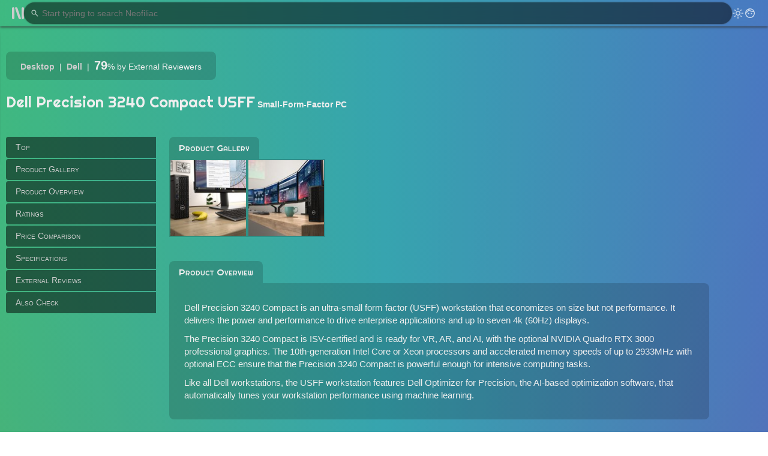

--- FILE ---
content_type: text/html; charset=utf-8
request_url: https://neofiliac.com/product/1579/dell-precision-3240
body_size: 10074
content:
<!DOCTYPE html><!-- DrJLT @ neofiliac Dec 2019 - June 2024 --><html lang="en"><head><meta charset="utf-8"><link href="/x/r.woff2" rel="preload" as="font" crossorigin><meta name="viewport" content="width=device-width, initial-scale=1"><link rel="stylesheet" href="/x/s/neof64.css" type="text/css"><link rel="stylesheet" href="/x/s/sgl64.css" type="text/css"><link rel="stylesheet" href="/x/s/lst64.css" type="text/css"><link rel="stylesheet" href="/x/s/prd64.css" type="text/css"><link rel="stylesheet" href="/x/s/gal64.css" type="text/css"><script defer src="/x/s/neof64.js"></script><script defer src="/x/s/sgl64.js"></script><script defer src="/x/s/prd64.js"></script><script defer src="/x/s/gal64.js"></script><script defer src="/x/s/loc64.js"></script><script defer src="/x/s/cpc64.js"></script><title>Dell Precision 3240 Compact USFF | Specifications, Reviews, Price Comparison, and More | Neofiliac</title><link rel="canonical" href="https://neofiliac.com/product/1579/dell-precision-3240"><meta name="description" content=""><meta name="thumbnail" content="https://neofiliac.com/x/P/75/14/1598386623.jpg"><link rel="icon" type="image/png" href="/x/i/n96.png"></head><body><header><div id="h-menu-tog" class="pt" title="Main Menu" aria-label="Main Menu"><span></span><span id="hmt-2"></span><span></span></div><div id="h-search" class="search"><input type="text" placeholder="Start typing to search Neofiliac"><span>↵</span><div class="sayt-box"></div></div><div class="navm flex-r"><div id="h-search-tog" class="s-icon" aria-label="Search"></div><div class="ml pt dm-tog" aria-label="Toggle dark mode"></div><a href="/account" class="ml login" title="Account"></a></div></header><nav id="menu" class="em9" data-t="ndDaYkpA6bNedU2hBYVbyEQ2VkEllTN9zYkWPa4GLleHbuECtLsUKteqZNBZ+A8yghs3AqD9UuPRBs+1BYYOdA=="><a href="/">Home</a><div class="d-h"></div><a href="/product">Products</a><a href="/compare">Comparator</a><div class="d-h"></div><a href="/keyword">Keywords</a><a href="/brand">Brands</a><div class="d-h"></div><a href="/account" id="mlogin">Account</a></nav><div id="main"><div class="l-wrap mg40"><div class="top-kw-wrap meta-sptd"><span><b><a href="/tech/desktop">Desktop</a></b></span><span><b><a href="/brand/1017/dell">Dell</a></b></span><span><span><span class="neo-score">79</span>%</span> by External Reviewers</span></div><div><h1 class="dib">Dell Precision 3240 Compact USFF</h1> <b>Small-Form-Factor PC</b></div><div id="s-nav-wrap"><div id="side-nav"></div><div id="snv-main"><div><h2 style="margin-top:20px">Product Gallery</h2><div class="mg-body"><img class="main-gallery-img current"loading="lazy" data-name="P/75/14/1598386623"draggable="false" src="/x/P/75/14/1598386623_i.jpg" alt="Photo 0of Dell Precision 3240 Compact USFF"><img class="main-gallery-img"loading="lazy" data-name="P/85/83/1598386624"draggable="false" src="/x/P/85/83/1598386624_i.jpg" alt="Photo 1of Dell Precision 3240 Compact USFF"></div></div><div><h2>Product Overview</h2><div class="main-text card trr"><div>Dell Precision 3240 Compact is an ultra-small form factor (USFF) workstation that economizes on size but not performance. It delivers the power and performance to drive enterprise applications and up to seven 4k (60Hz) displays.</div><div>The Precision 3240 Compact is ISV-certified and is ready for VR, AR, and AI, with the optional NVIDIA Quadro RTX 3000 professional graphics. The 10th-generation Intel Core or Xeon processors and accelerated memory speeds of up to 2933MHz with optional ECC ensure that the Precision 3240 Compact is powerful enough for intensive computing tasks.</div><div>Like all Dell workstations, the USFF workstation features Dell Optimizer for Precision, the AI-based optimization software, that automatically tunes your workstation performance using machine learning.</div></div></div><h2>Ratings</h2><div class="pc-mid two-col"><div><div><div class="card trbr pro-con-h"><h3>What we found</h3></div><div class="two-col pro-con"><div class="card blr"><div class="pro-con-h">Pros</div><ul class="pro-con-p"><li>Lightweight, compact design</li><li>Solid performance for its size</li><li>Supports up to 10-core Intel Xeon and Nvidia Quadro RTX-class graphics</li></ul></div><div class="card brr"><div class="pro-con-h">Cons</div><ul class="pro-con-c"><li>Lackluster port selection</li></ul></div></div></div></div><div><div><div class="card tlrb pro-con-h"><h3>What external reviewers found</h3><div><span>External score</span> <span><span class="neo-score">79</span>%</span> </div></div><div class="two-col pro-con"><div class="card blr"><div class="pro-con-h">Pros</div><ul class="pro-con-p"><li>Good performance</li><li>Sleek, compact design</li><li>Compact size</li></ul></div><div class="card brr"><div class="pro-con-h">Cons</div><ul class="pro-con-c"><li>No Thunderbolt 3 port</li><li>Small footprint</li></ul></div></div></div></div><div class="card"><h3>Your rating:</h3><div id="prate"><div id="pr-stars"><span>1</span><span>2</span><span>3</span><span>4</span><span>5</span><span>6</span><span>7</span><span>8</span><span>9</span><span>10</span></div><div id="pr-score"><span>?</span>/10</div></div></div></div><div class="mg40 centered"><a class="abtn" href="/compare?product=1579">Launch Product Comparison</a></div><h2>Price Comparison</h2><div class="pr-links localize" data-id="1579"><a rel="nofollow noopener" target="_blank"></a><a rel="nofollow noopener" target="_blank"></a><a rel="nofollow noopener" target="_blank"></a><a rel="nofollow noopener" target="_blank"></a></div><div class="fnote">As associates of the merchants above, we earn a commission when you make a purchase using the supplied links.</div><h2>Specifications</h2><div class="pdft single"><div id="sp" style="display:none">[{"Ft":"Connectivity","Fn":"Expansion Slot","Fv":"1x internal 2.5\u0026#34; + 1x half height PCIe x8 Gen3"},{"Ft":"Connectivity","Fn":"Ports","Fv":"[Front] 1x USB 3.2 Gen 2 + 1x USB 3.2 Gen 2 Type-C + 1x audio jack + 1x audio line in/out | [Rear] 1x USB 3.2 Gen 1 Type-A + 1x USB 3.2 Gen 1 Type-A with SmartPower + 2x USB 3.2 Gen 2 Type-A + 2x DisplayPort 1.4 1 + Optional Ports"},{"Ft":"Connectivity","Fn":"Wireless Connectivity","Fv":"Optional Wireless, Bluetooth w/ vPro support"},{"Ft":"Construction","Fn":"Speakers","Fv":"Internal Speaker; Optional Dell 2.0 stereo speaker systems available and Dell Professional Soundbar AE515M for select flat-panel displays"},{"Ft":"Dimensions","Fn":"Size | Depth","Fv":"17.87 cm"},{"Ft":"Dimensions","Fn":"Size | Height","Fv":"18.81 cm"},{"Ft":"Dimensions","Fn":"Size | Width","Fv":"7 cm"},{"Ft":"Dimensions","Fn":"Weight","Fv":"1.71 kg"},{"Ft":"Function","Fn":"Audio","Fv":"Integrated Realtek ALC3246 High Definition Audio Codec (2 Channel)"},{"Ft":"Function","Fn":"Chipset","Fv":"Intel W480"},{"Ft":"Function","Fn":"Graphics","Fv":"1x PCIe x16 Gen 3 up to 75W, NVIDIA Quadro P400, P620, P1000, or RTX 3000"},{"Ft":"Function","Fn":"Operating System","Fv":"Windows 10, Red Hat 8.2, or Ubuntu 18.04"},{"Ft":"Function","Fn":"Processor","Fv":"10th-gen Intel Core i3, i5, i7, or i9 or Xeon (up to W-1290 10-core processor with 20M cache)"},{"Ft":"Performance","Fn":"Memory | Capacity","Fv":"2 SoDIMM slots; Up to 64GB"},{"Ft":"Performance","Fn":"Memory | Type","Fv":"2933MHz Non-ECC \u0026amp; ECC DDR4 Memory"},{"Ft":"Performance","Fn":"Power Supply","Fv":"7.4mm 180W or 240W AC adapter (external)"},{"Ft":"Performance","Fn":"Storage","Fv":"2x M.2 PCIe (1x 22x80 mm, 1x 22x30 mm) + 1x 2.5\u0026#34; SATA"},{"Ft":"Production","Fn":"Accessory","Fv":"[Add-in Cards] Thunderbolt 3, Serial port, Parallel port, USB-C 3.1 Gen 2 card"},{"Ft":"Production","Fn":"Availability","Fv":"2020-10"},{"Ft":"Production","Fn":"Debut","Fv":"2020-08-25"}]</div></div><div class="mg40"><div class="btn" id="acsb" data-id="1579"></div></div><h2>External Reviews</h2><div class="rundown"><div class="rundown-part"><div class="linkWrap"><span id="rev1" class="linkTarget"></span></div><div class="card"><div class="space-between-h"><h3><span>pcmag</span><sup><a href="#ref1" class="sm-link">[1]</a></sup></h3><span>Reviewer score <span><span class="neo-score">79</span>%</span> <small class="sc">(normalized by Neofiliac)</small></span></div><i>Reviewers from pcmag have found:</i><div class="pert">The Dell Precision 3240 Compact keeps its cool throughout my testing. The fans for its processor and graphics card were audible but civilized even under heavy use. Overall, the Dell is fairly priced for what's inside given the form factor. More performance can be had in a larger tower for similar money.</div></div><div class="pro-con" title="Summarized by Neoanalyzer"><div class="card blr"><div class="pro-con-h">Pros</div><ul class="pro-con-p"><li>Sleek, compact design</li><li>Compact size</li><li>Good performance</li></ul></div><div class="card brr"><div class="pro-con-h">Cons</div><ul class="pro-con-c"><li>Small footprint</li><li>No Thunderbolt 3 port</li></ul></div></div></div></div><div class="cop-top cap-b"><h2 class="round">Also Check</h2><div class="list-k"><a href="/compare?product=1579"><b>Product Comparison</b></a><a href="/tech/desktop">Products in <b>Desktop</b></a><a href="/brand/1017/dell">Products by <b>Dell</b></a><a href="/keyword/precision">Keyword <b>precision</b></a><a href="/keyword/quadro">Keyword <b>quadro</b></a><a href="/keyword/xeon">Keyword <b>xeon</b></a></div></div><h3 class="ptb10">References</h3><ol><li><span id="ref1" class="linkTarget"></span><a href="#rev1" class="sm-link"><b>^</b></a> Dell Precision 3240 Compact Review.  [pcmag].</li></ol></div></div></div><div class="gal"><div class="gal-cover"><div class="gal-nav gal-left" title="Previous image"><p>&lt;</p></div><div class="gal-nav gal-right" title="Next image"><p>&gt;</p></div><div class="gal-nav gal-close" title="Close"><p>x</p></div></div></div></div><footer><div class="navm l-wrap"><span>Copyright © 2020–2024 Neofiliac. All rights reserved.</span><a href="/brand/89/neofiliac/article">About</a><a href="/article/24/neofiliac-terms-of-service">Terms</a><a href="/article/25/neofiliac-privacy-policy">Privacy</a><div class="txt pt dm-tog" aria-label="Toggle dark mode"></div><a href="/account" class="login">Account</a></div></footer></body></html>

--- FILE ---
content_type: text/plain; charset=utf-8
request_url: https://neofiliac.com/local
body_size: 131
content:
[{"ID":1579,"Prices":[{"Vendor":"Amazon","Price":179900,"Currency":"USD","Link":"Amazon"},{"Vendor":"eBay","Price":87999,"Currency":"USD","Link":"eBay"},{"Vendor":"Adorama","Price":0,"Currency":"","Link":"Adorama"},{"Vendor":"Amazon CA","Price":0,"Currency":"","Link":"Amazon-CA"}]}]